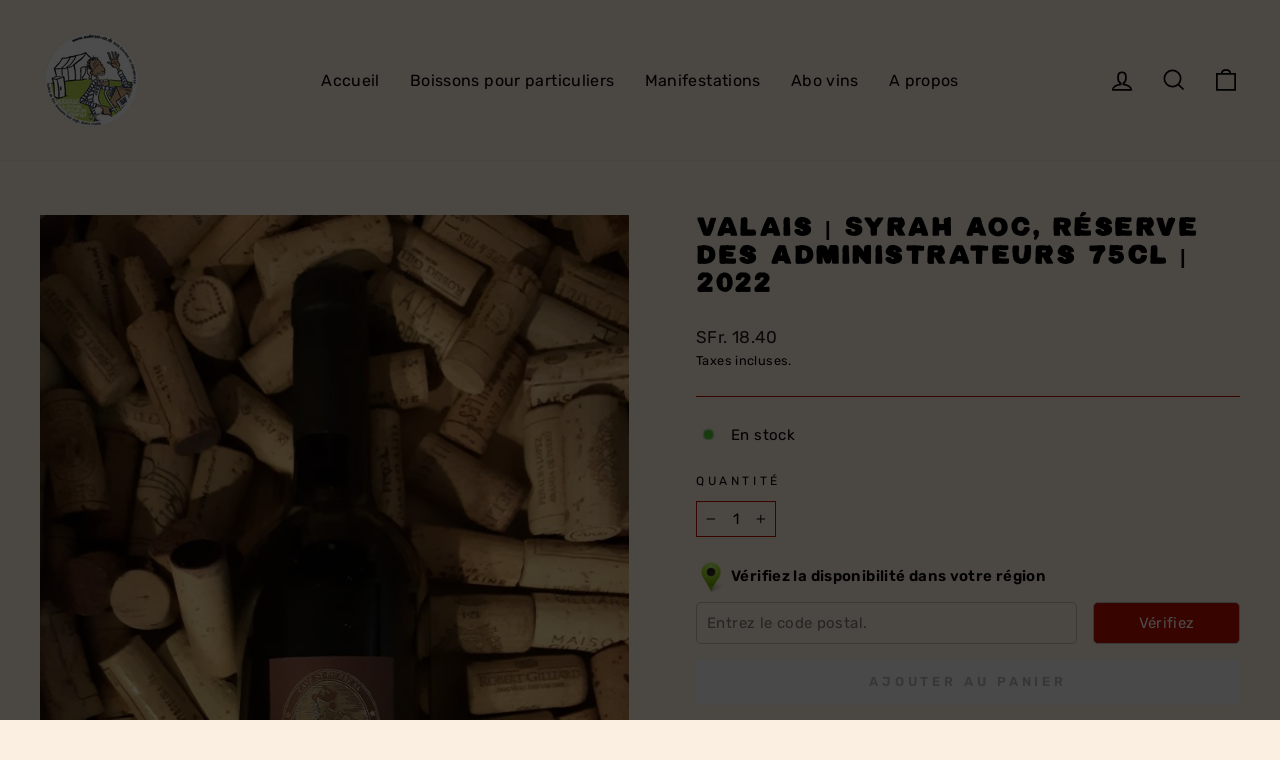

--- FILE ---
content_type: text/javascript; charset=utf-8
request_url: https://auderset-cie.ch/products/valais-syrah-aoc-reserve-des-administrateurs-75cl-2018.js
body_size: 193
content:
{"id":6944042778830,"title":"Valais | Syrah AOC, Réserve des Administrateurs 75cl | 2022","handle":"valais-syrah-aoc-reserve-des-administrateurs-75cl-2018","description":"","published_at":"2022-01-01T12:00:00+01:00","created_at":"2022-02-10T18:42:31+01:00","vendor":"Auderset \u0026 Cie","type":"","tags":[],"price":1840,"price_min":1840,"price_max":1840,"available":true,"price_varies":false,"compare_at_price":null,"compare_at_price_min":0,"compare_at_price_max":0,"compare_at_price_varies":false,"variants":[{"id":40882833653966,"title":"Default Title","option1":"Default Title","option2":null,"option3":null,"sku":"","requires_shipping":true,"taxable":true,"featured_image":null,"available":true,"name":"Valais | Syrah AOC, Réserve des Administrateurs 75cl | 2022","public_title":null,"options":["Default Title"],"price":1840,"weight":0,"compare_at_price":null,"inventory_management":null,"barcode":"","requires_selling_plan":false,"selling_plan_allocations":[]}],"images":["\/\/cdn.shopify.com\/s\/files\/1\/0570\/6845\/4094\/products\/Syrah-Resrve-des-Administrateurs-75cl-Auderset-Cie-Sonceboz-scaled.jpg?v=1644514954"],"featured_image":"\/\/cdn.shopify.com\/s\/files\/1\/0570\/6845\/4094\/products\/Syrah-Resrve-des-Administrateurs-75cl-Auderset-Cie-Sonceboz-scaled.jpg?v=1644514954","options":[{"name":"Title","position":1,"values":["Default Title"]}],"url":"\/products\/valais-syrah-aoc-reserve-des-administrateurs-75cl-2018","media":[{"alt":null,"id":22703524184270,"position":1,"preview_image":{"aspect_ratio":0.587,"height":1200,"width":704,"src":"https:\/\/cdn.shopify.com\/s\/files\/1\/0570\/6845\/4094\/products\/Syrah-Resrve-des-Administrateurs-75cl-Auderset-Cie-Sonceboz-scaled.jpg?v=1644514954"},"aspect_ratio":0.587,"height":1200,"media_type":"image","src":"https:\/\/cdn.shopify.com\/s\/files\/1\/0570\/6845\/4094\/products\/Syrah-Resrve-des-Administrateurs-75cl-Auderset-Cie-Sonceboz-scaled.jpg?v=1644514954","width":704}],"requires_selling_plan":false,"selling_plan_groups":[]}